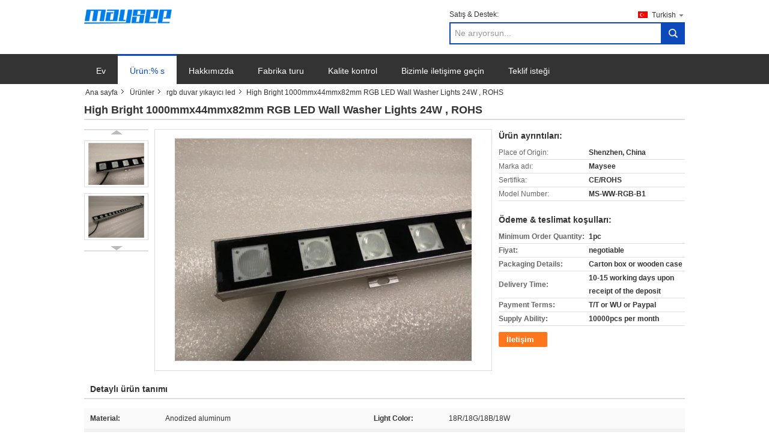

--- FILE ---
content_type: text/plain
request_url: https://www.google-analytics.com/j/collect?v=1&_v=j102&a=1830081459&t=pageview&_s=1&dl=https%3A%2F%2Fturkish.ledwallwasherlights.com%2Fsale-6977124-high-bright-1000mmx44mmx82mm-rgb-led-wall-washer-lights-24w-rohs.html&ul=en-us%40posix&dt=High%20Bright%201000mmx44mmx82mm%20RGB%20LED%20Wall%20Washer%20Lights%2024W%20%2C%20ROHS&sr=1280x720&vp=1280x720&_u=IEBAAEABAAAAACAAI~&jid=583860147&gjid=1179911955&cid=684223217.1769102553&tid=UA-81711357-1&_gid=472625020.1769102553&_r=1&_slc=1&z=346641452
body_size: -455
content:
2,cG-N0WVLB7B40